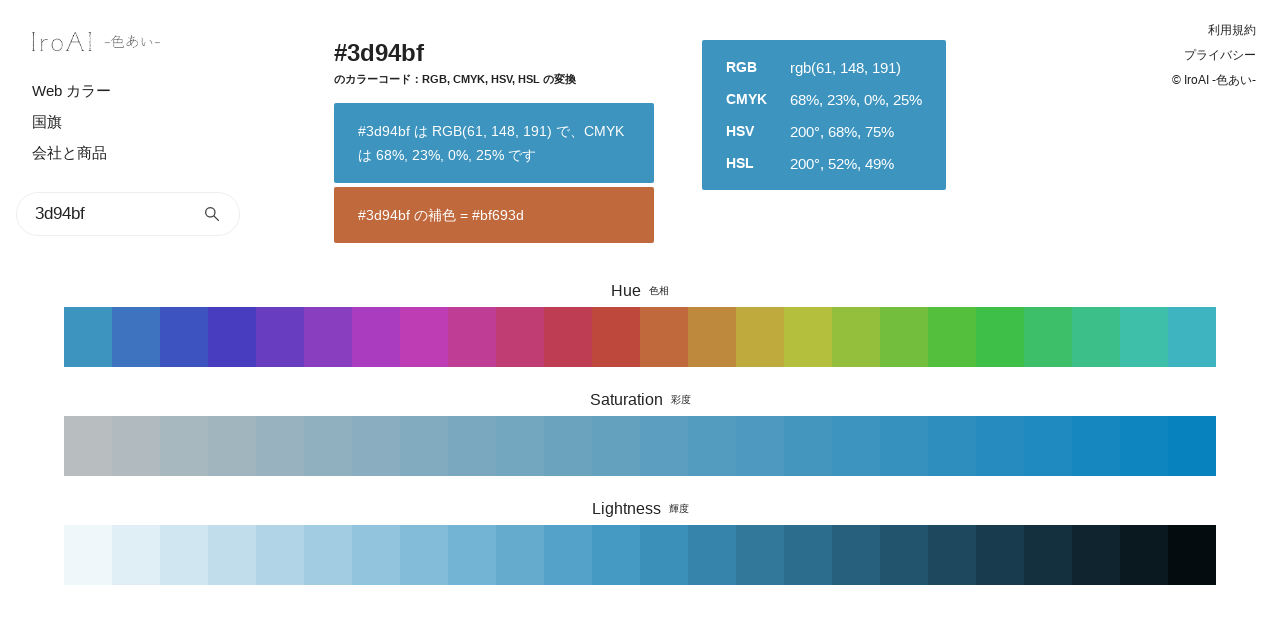

--- FILE ---
content_type: text/html; charset=utf-8
request_url: https://iroai.org/color?query=3d94bf
body_size: 2099
content:
<!DOCTYPE html>
<html lang="ja">
<head>
    <meta charset="utf-8">
    <meta name="viewport" content="initial-scale=1, minimum-scale=1, width=device-width">

    <title>#3d94bf のカラーコード：RGB, CMYK, HSV, HSL の変換 | IroAI -色あい-</title>

    <link rel="canonical" href="https://iroai.org/color">

    <meta name="description" content="#3d94bf は RGB(61, 148, 191) で、CMYK は 68%, 23%, 0%, 25% です">

    <meta property="og:type" content="article">
    <meta property="og:url" content="https://iroai.org/color">
    <meta property="og:site_name" content="Irohabook">
    <meta property="og:title" content="#3d94bf のカラーコード：RGB, CMYK, HSV, HSL の変換 | IroAI -色あい-">
    <meta property="og:description" content="#3d94bf は RGB(61, 148, 191) で、CMYK は 68%, 23%, 0%, 25% です">

    <meta name="twitter:card" content="summary_large_image">
    <meta name="twitter:title" content="#3d94bf のカラーコード：RGB, CMYK, HSV, HSL の変換 | IroAI -色あい-">
    <meta name="twitter:description" content="#3d94bf は RGB(61, 148, 191) で、CMYK は 68%, 23%, 0%, 25% です">

    <link rel="stylesheet" href="/css/style.css?ver=1761131415">

    

        <!-- Google tag (gtag.js) -->
<script async src="https://www.googletagmanager.com/gtag/js?id=G-SFLJBDCCD0"></script>
<script>
  window.dataLayer = window.dataLayer || [];
  function gtag(){dataLayer.push(arguments);}
  gtag('js', new Date());

  gtag('config', 'G-SFLJBDCCD0');
</script>

    

</head>
<body>

<div class="header">

    <div class="header-primary">

        <a class="logo" href="/">

            <img src="/img/logo.png" alt="絵文字くん">

        </a>

        <div class="menu">

            <a href="/names" >Web カラー</a>

            <a href="/flags" >国旗</a>

            <a href="/brands" >会社と商品</a>

        </div>

    </div>

    <div class="search-wrapper">

        <div class="search">

            <input type="text" id="query" value="3d94bf" autocomplete="off">

            <img src="/img/search.svg" id="search">

        </div>

    </div>

</div>

<div class="main">

    

    <div class="color">

        <div class="color-primary">

            

                <h1><span>#3d94bf</span>のカラーコード：RGB, CMYK, HSV, HSL の変換</h1>

            

            <p style="background-color: #3d94bf; color: #fff">#3d94bf は RGB(61, 148, 191) で、CMYK は 68%, 23%, 0%, 25% です</p>

            <a style="background-color: #bf693d; color: #fff"
               href="/color?query=bf693d">#3d94bf の補色 = #bf693d</a>

        </div>

        <ul style="background-color: #3d94bf; color: #fff">

            <li>
                <span>RGB</span>
                <span>rgb(61, 148, 191)</span>
            </li>

            <li>
                <span>CMYK</span>
                <span>68%, 23%, 0%, 25%</span>
            </li>

            <li>
                <span>HSV</span>
                <span>200&deg;, 68%, 75%</span>
            </li>

            <li>
                <span>HSL</span>
                <span>200&deg;, 52%, 49%</span>
            </li>

        </ul>

    </div>

    <ul class="gradations">

    <li class="gradation">

        <h3>Hue<span>色相</span></h3>

        <div>
            
                <a href="/color?query=3d94bf"
                   style="background-color: #3d94bf">3d94bf</a>
            
                <a href="/color?query=3d73bf"
                   style="background-color: #3d73bf">3d73bf</a>
            
                <a href="/color?query=3d53bf"
                   style="background-color: #3d53bf">3d53bf</a>
            
                <a href="/color?query=483dbf"
                   style="background-color: #483dbf">483dbf</a>
            
                <a href="/color?query=693dbf"
                   style="background-color: #693dbf">693dbf</a>
            
                <a href="/color?query=893dbf"
                   style="background-color: #893dbf">893dbf</a>
            
                <a href="/color?query=aa3dbf"
                   style="background-color: #aa3dbf">aa3dbf</a>
            
                <a href="/color?query=bf3db4"
                   style="background-color: #bf3db4">bf3db4</a>
            
                <a href="/color?query=bf3d94"
                   style="background-color: #bf3d94">bf3d94</a>
            
                <a href="/color?query=bf3d73"
                   style="background-color: #bf3d73">bf3d73</a>
            
                <a href="/color?query=bf3d53"
                   style="background-color: #bf3d53">bf3d53</a>
            
                <a href="/color?query=bf483d"
                   style="background-color: #bf483d">bf483d</a>
            
                <a href="/color?query=bf693d"
                   style="background-color: #bf693d">bf693d</a>
            
                <a href="/color?query=bf893d"
                   style="background-color: #bf893d">bf893d</a>
            
                <a href="/color?query=bfaa3d"
                   style="background-color: #bfaa3d">bfaa3d</a>
            
                <a href="/color?query=b4bf3d"
                   style="background-color: #b4bf3d">b4bf3d</a>
            
                <a href="/color?query=94bf3d"
                   style="background-color: #94bf3d">94bf3d</a>
            
                <a href="/color?query=73bf3d"
                   style="background-color: #73bf3d">73bf3d</a>
            
                <a href="/color?query=53bf3d"
                   style="background-color: #53bf3d">53bf3d</a>
            
                <a href="/color?query=3dbf48"
                   style="background-color: #3dbf48">3dbf48</a>
            
                <a href="/color?query=3dbf69"
                   style="background-color: #3dbf69">3dbf69</a>
            
                <a href="/color?query=3dbf89"
                   style="background-color: #3dbf89">3dbf89</a>
            
                <a href="/color?query=3dbfaa"
                   style="background-color: #3dbfaa">3dbfaa</a>
            
                <a href="/color?query=3db4bf"
                   style="background-color: #3db4bf">3db4bf</a>
            
        </div>

    </li>

    <li class="gradation">

        <h3>Saturation<span>彩度</span></h3>

        <div>
            
                <a href="/color?query=b8bdbf"
                   style="background-color: #b8bdbf">b8bdbf</a>
            
                <a href="/color?query=b0babf"
                   style="background-color: #b0babf">b0babf</a>
            
                <a href="/color?query=a8b8bf"
                   style="background-color: #a8b8bf">a8b8bf</a>
            
                <a href="/color?query=a1b5bf"
                   style="background-color: #a1b5bf">a1b5bf</a>
            
                <a href="/color?query=99b2bf"
                   style="background-color: #99b2bf">99b2bf</a>
            
                <a href="/color?query=91b0bf"
                   style="background-color: #91b0bf">91b0bf</a>
            
                <a href="/color?query=8aadbf"
                   style="background-color: #8aadbf">8aadbf</a>
            
                <a href="/color?query=82abbf"
                   style="background-color: #82abbf">82abbf</a>
            
                <a href="/color?query=7aa8bf"
                   style="background-color: #7aa8bf">7aa8bf</a>
            
                <a href="/color?query=73a6bf"
                   style="background-color: #73a6bf">73a6bf</a>
            
                <a href="/color?query=6ba3bf"
                   style="background-color: #6ba3bf">6ba3bf</a>
            
                <a href="/color?query=63a1bf"
                   style="background-color: #63a1bf">63a1bf</a>
            
                <a href="/color?query=5c9ebf"
                   style="background-color: #5c9ebf">5c9ebf</a>
            
                <a href="/color?query=549cbf"
                   style="background-color: #549cbf">549cbf</a>
            
                <a href="/color?query=4d99bf"
                   style="background-color: #4d99bf">4d99bf</a>
            
                <a href="/color?query=4596bf"
                   style="background-color: #4596bf">4596bf</a>
            
                <a href="/color?query=3d94bf"
                   style="background-color: #3d94bf">3d94bf</a>
            
                <a href="/color?query=3691bf"
                   style="background-color: #3691bf">3691bf</a>
            
                <a href="/color?query=2e8fbf"
                   style="background-color: #2e8fbf">2e8fbf</a>
            
                <a href="/color?query=268cbf"
                   style="background-color: #268cbf">268cbf</a>
            
                <a href="/color?query=1f8abf"
                   style="background-color: #1f8abf">1f8abf</a>
            
                <a href="/color?query=1787bf"
                   style="background-color: #1787bf">1787bf</a>
            
                <a href="/color?query=0f85bf"
                   style="background-color: #0f85bf">0f85bf</a>
            
                <a href="/color?query=0882bf"
                   style="background-color: #0882bf">0882bf</a>
            
        </div>

    </li>

    <li class="gradation">

        <h3>Lightness<span>輝度</span></h3>

        <div>
            
                <a href="/color?query=eff7fa"
                   style="background-color: #eff7fa">eff7fa</a>
            
                <a href="/color?query=e0eef5"
                   style="background-color: #e0eef5">e0eef5</a>
            
                <a href="/color?query=d0e6f0"
                   style="background-color: #d0e6f0">d0e6f0</a>
            
                <a href="/color?query=c1ddeb"
                   style="background-color: #c1ddeb">c1ddeb</a>
            
                <a href="/color?query=b1d5e7"
                   style="background-color: #b1d5e7">b1d5e7</a>
            
                <a href="/color?query=a2cce2"
                   style="background-color: #a2cce2">a2cce2</a>
            
                <a href="/color?query=92c4dd"
                   style="background-color: #92c4dd">92c4dd</a>
            
                <a href="/color?query=83bcd8"
                   style="background-color: #83bcd8">83bcd8</a>
            
                <a href="/color?query=73b3d3"
                   style="background-color: #73b3d3">73b3d3</a>
            
                <a href="/color?query=64abce"
                   style="background-color: #64abce">64abce</a>
            
                <a href="/color?query=54a2c9"
                   style="background-color: #54a2c9">54a2c9</a>
            
                <a href="/color?query=459ac4"
                   style="background-color: #459ac4">459ac4</a>
            
                <a href="/color?query=3b90ba"
                   style="background-color: #3b90ba">3b90ba</a>
            
                <a href="/color?query=3684ab"
                   style="background-color: #3684ab">3684ab</a>
            
                <a href="/color?query=31789b"
                   style="background-color: #31789b">31789b</a>
            
                <a href="/color?query=2c6c8c"
                   style="background-color: #2c6c8c">2c6c8c</a>
            
                <a href="/color?query=27607c"
                   style="background-color: #27607c">27607c</a>
            
                <a href="/color?query=22546d"
                   style="background-color: #22546d">22546d</a>
            
                <a href="/color?query=1d485d"
                   style="background-color: #1d485d">1d485d</a>
            
                <a href="/color?query=183c4e"
                   style="background-color: #183c4e">183c4e</a>
            
                <a href="/color?query=14303e"
                   style="background-color: #14303e">14303e</a>
            
                <a href="/color?query=0f242f"
                   style="background-color: #0f242f">0f242f</a>
            
                <a href="/color?query=0a181f"
                   style="background-color: #0a181f">0a181f</a>
            
                <a href="/color?query=050c10"
                   style="background-color: #050c10">050c10</a>
            

        </div>

    </li>

</ul>



    <script type="module" src="/js/search.js"></script>

</div>

<div class="footer">

    <a href="/terms">利用規約</a>

    <a href="/privacy">プライバシー</a>

    <p>&copy; IroAI -色あい-</p>

</div>

</body>
</html>

--- FILE ---
content_type: text/css; charset=utf-8
request_url: https://iroai.org/css/style.css?ver=1761131415
body_size: 3037
content:
a,
body,
br,
button,
div,
footer,
h1,
h2,
h3,
head,
html,
iframe,
img,
input,
li,
ol,
p,
span,
strong,
sub,
sup,
tr,
ul {
  -webkit-appearance: none;
  -webkit-font-smoothing: antialiased;
  -webkit-tap-highlight-color: transparent;
  border: 0;
  border-radius: 0;
  box-sizing: border-box;
  color: #222;
  font-size: 100%;
  margin: 0;
  outline: 0;
  padding: 0;
  vertical-align: baseline;
}

*,
:before,
::before,
:after,
::after {
  box-sizing: border-box;
}

html,
body {
  height: 100%;
}

html {
  text-size-adjust: 100%;
  -webkit-text-size-adjust: 100%;
  -moz-text-size-adjust: 100%;
  -ms-text-size-adjust: 100%;
}

body {
  border: none;
  font-family: "Hiragino Maru Gothic ProN", "Hiragino Sans", "BIZ UDGothic", "Yu Gothic", Meiryo, sans-serif;
  font-size: 0;
  line-height: 1;
  position: relative;
  width: 100%;
  min-height: 100vh;
  height: max-content;
  display: flex;
  flex-direction: column;
  align-items: center;
  overflow-y: scroll;
}

a {
  background: transparent;
  font-size: 100%;
  margin: 0;
  padding: 0;
  text-decoration: none;
  vertical-align: baseline;
}

strong {
  font-size: 100%;
  vertical-align: baseline;
}

sub,
sup {
  font-size: 75%;
  line-height: 0;
  position: relative;
  vertical-align: baseline;
}

sub {
  bottom: -0.25em;
}

sup {
  top: -0.5em;
}

img {
  font-size: 100%;
  vertical-align: top;
}

svg {
  border: 0;
  stroke-width: 0;
}

ol,
ul {
  list-style: none;
}

button {
  background: transparent;
  cursor: pointer;
}

::-webkit-scrollbar {
  display: none;
}

::-webkit-calendar-picker-indicator {
  display: none;
}

::-webkit-resizer {
  display: none;
}

.main {
  width: 100%;
  display: flex;
  flex-direction: column;
  align-items: center;
}

@media (max-width: 768px) {
  .legal {
    padding: 37px 24px 42px;
  }
}
@media (min-width: 769px) {
  .legal {
    width: 570px;
    padding: 47px 0 50px;
  }
}

.legal > *:last-child {
  margin-bottom: 0 !important;
}

.legal h1 {
  line-height: 28px;
  font-size: 26px;
}

.legal h2 {
  font-size: 22px;
  line-height: 34px;
  margin-top: 48px;
  margin-bottom: 32px;
}

.legal p {
  font-size: 16px;
  line-height: 28px;
  margin-top: 32px;
  margin-bottom: 32px;
}

.legal ul {
  margin-top: 33px;
  margin-bottom: 33px;
}

.legal li {
  font-size: 15px;
  line-height: 25px;
}

.legal li:not(:last-child) {
  margin-bottom: 9px;
}

.legal iframe {
  background-color: #fafafa;
  width: 100%;
}

@media (max-width: 864px) {
  .error {
    padding: 37px 24px 160px;
  }
}
@media (min-width: 865px) {
  .error {
    width: 570px;
    padding: 47px 0 48px;
  }
}

.error h1 {
  line-height: 28px;
  font-size: 26px;
}

@media (max-width: 768px) {
  .header {
    display: flex;
    flex-direction: column;
    align-items: center;
    width: 100%;
  }
}
@media (min-width: 769px) and (max-width: 1216px) {
  .header {
    display: flex;
    justify-content: space-between;
    align-items: center;
    width: 100%;
    padding: 0 10px 0 24px;
    height: 64px;
    border-bottom: 1px solid #f0f0f0;
  }
}
@media (min-width: 1217px) {
  .header {
    position: fixed;
    top: 0;
    left: 0;
    width: 240px;
  }
}

@media (max-width: 768px) {
  .header-primary {
    display: flex;
    align-items: flex-start;
    justify-content: space-between;
    width: 100%;
    padding: 20px 22px 20px;
  }
}
@media (min-width: 769px) and (max-width: 1216px) {
  .header-primary {
    display: flex;
    align-items: center;
    justify-content: space-between;
  }
}
@media (min-width: 1217px) {
  .header-primary {
    margin: 32px 0 31px 32px;
  }
}

.logo {
  display: inline-block;
}
@media (min-width: 769px) and (max-width: 1216px) {
  .logo {
    margin-right: 48px;
  }
}
@media (min-width: 1217px) {
  .logo {
    margin: 0 0 31px 0;
  }
}

@media (max-width: 768px) {
  .logo img {
    height: 16px;
  }
}
@media (min-width: 769px) and (max-width: 1216px) {
  .logo img {
    height: 20px;
  }
}
@media (min-width: 1217px) {
  .logo img {
    width: 128px;
  }
}

.menu {
  display: flex;
}
@media (max-width: 768px) {
  .menu {
    align-items: center;
  }
}
@media (min-width: 769px) and (max-width: 1216px) {
  .menu {
    align-items: center;
  }
}
@media (min-width: 1217px) {
  .menu {
    flex-direction: column;
    align-items: flex-start;
  }
}

@media (max-width: 768px) {
  .menu a {
    font-size: 14px;
    line-height: 16px;
  }
}
@media (min-width: 769px) and (max-width: 1216px) {
  .menu a {
    font-size: 15px;
    line-height: 17px;
  }
}
@media (min-width: 1217px) {
  .menu a {
    font-size: 15px;
    line-height: 17px;
  }
}

@media (max-width: 768px) {
  .menu > a:not(:last-child) {
    margin-right: 14px;
  }
}
@media (min-width: 769px) and (max-width: 1216px) {
  .menu > a:not(:last-child) {
    margin-right: 20px;
  }
}
@media (min-width: 1217px) {
  .menu > a:not(:last-child) {
    margin-bottom: 14px;
  }
}

.menu > a.--selected {
  font-weight: bold;
}

@media (max-width: 768px) {
  .search-wrapper {
    width: 100%;
    padding: 0 18px;
  }
}

.search {
  display: flex;
  align-items: center;
  justify-content: space-between;
  border: 1px solid #eeeeee;
  width: 224px;
  height: 44px;
  padding-left: 18px;
  padding-right: 8px;
  border-radius: 22px;
}
@media (max-width: 768px) {
  .search {
    width: 100%;
  }
}
@media (min-width: 1217px) {
  .search {
    margin-left: 16px;
  }
}

.search input {
  height: 42px;
  font-size: 17px;
  line-height: 19px;
}
@media (max-width: 768px) {
  .search input {
    width: calc(100% - 36px);
  }
}
@media (min-width: 769px) {
  .search input {
    width: 164px;
  }
}

.search img {
  cursor: pointer;
  width: 30px;
  padding: 12px 12px 12px 4px;
}

@media (max-width: 1216px) {
  .footer {
    display: flex;
    align-items: center;
    justify-content: center;
    width: 100%;
    padding: 19px 0;
    border-top: 1px solid #f3f3f3;
  }
}
@media (min-width: 1217px) {
  .footer {
    position: fixed;
    z-index: 100;
    width: 240px;
    top: 0;
    bottom: 0;
    right: 0;
    overflow-y: scroll;
    display: flex;
    flex-direction: column;
    align-items: flex-end;
    padding: 23px 24px 0 0;
  }
}

.footer > * {
  font-size: 12px;
  line-height: 14px;
}

@media (max-width: 768px) {
  .footer > *:not(:last-child) {
    margin-right: 24px;
  }
}
@media (min-width: 769px) and (max-width: 1216px) {
  .footer > *:not(:last-child) {
    margin-right: 32px;
  }
}
@media (min-width: 1217px) {
  .footer > *:not(:last-child) {
    margin-bottom: 11px;
  }
}

.ad {
  background: whitesmoke;
  padding: 4px 0;
}

.archive-title {
  text-align: center;
}
@media (max-width: 768px) {
  .archive-title {
    font-size: 16px;
    line-height: 24px;
    margin: 28px 24px 28px;
  }
}
@media (min-width: 769px) and (max-width: 1216px) {
  .archive-title {
    font-size: 17px;
    line-height: 19px;
    margin: 31px 0;
  }
}
@media (min-width: 1217px) {
  .archive-title {
    font-size: 17px;
    line-height: 19px;
    margin: 47px 0;
  }
}

.archive-main {
  display: flex;
  align-items: flex-start;
  justify-content: center;
  background-color: white;
  font-size: 0;
}
@media (max-width: 768px) {
  .archive-main {
    padding-bottom: 24px;
  }
}
@media (min-width: 769px) and (max-width: 1216px) {
  .archive-main {
    padding-bottom: 32px;
  }
}
@media (min-width: 1217px) {
  .archive-main {
    padding-bottom: 48px;
  }
}

@media (max-width: 768px) {
  .archive-main > .palettes {
    margin-left: 32px;
  }
}
@media (min-width: 769px) and (max-width: 1216px) {
  .archive-main > .palettes {
    margin-left: 40px;
  }
}
@media (min-width: 1217px) {
  .archive-main > .palettes {
    margin-left: 48px;
  }
}

.alphabet {
  display: flex;
  flex-direction: column;
  align-items: flex-end;
}
@media (min-width: 769px) and (max-width: 1216px) {
  .alphabet {
    width: 38px;
  }
}
@media (min-width: 1217px) {
  .alphabet {
    width: 40px;
  }
}

.alphabet a {
  display: flex;
  align-items: center;
  justify-content: center;
  background-color: whitesmoke;
}
@media (max-width: 768px) {
  .alphabet a {
    width: 32px;
    height: 32px;
    border-radius: 16px;
    font-size: 12px;
    line-height: 14px;
  }
}
@media (min-width: 769px) {
  .alphabet a {
    width: 40px;
    height: 40px;
    border-radius: 20px;
    font-size: 13px;
    line-height: 15px;
  }
}

.alphabet a:not(:last-child) {
  margin-bottom: 6px;
}

.alphabet a.--selected {
  background-color: gold;
  font-weight: bold;
}

@media (max-width: 768px) {
  .palettes > *:not(:last-child) {
    margin-bottom: 32px;
  }
}
@media (min-width: 769px) and (max-width: 1216px) {
  .palettes > *:not(:last-child) {
    margin-bottom: 40px;
  }
}
@media (min-width: 1217px) {
  .palettes > *:not(:last-child) {
    margin-bottom: 48px;
  }
}

.palettes h1 {
  line-height: 1.2;
}
@media (max-width: 768px) {
  .palettes h1 {
    font-size: 18px;
  }
}
@media (min-width: 769px) and (max-width: 1216px) {
  .palettes h1 {
    font-size: 20px;
  }
}
@media (min-width: 1217px) {
  .palettes h1 {
    font-size: 22px;
  }
}

.palettes > div {
  display: flex;
}

.palettes {
  display: flex;
  flex-direction: column;
  align-items: flex-start;
}
@media (max-width: 768px) {
  .palettes {
    width: 240px;
  }
}
@media (min-width: 769px) and (max-width: 1216px) {
  .palettes {
    width: 448px;
  }
}
@media (min-width: 1217px) {
  .palettes {
    width: 512px;
  }
}

.palettes li {
  display: flex;
  flex-direction: column;
  align-items: flex-start;
}

@media (max-width: 768px) {
  .palettes li:not(:last-child) {
    margin-bottom: 20px;
  }
}
@media (min-width: 769px) and (max-width: 1216px) {
  .palettes li:not(:last-child) {
    margin-bottom: 22px;
  }
}
@media (min-width: 1217px) {
  .palettes li:not(:last-child) {
    margin-bottom: 24px;
  }
}

@media (max-width: 768px) {
  .palettes li > a {
    font-size: 14px;
    margin-bottom: 8px;
  }
}
@media (min-width: 769px) and (max-width: 1216px) {
  .palettes li > a {
    font-size: 15px;
    margin-bottom: 9px;
  }
}
@media (min-width: 1217px) {
  .palettes li > a {
    font-size: 16px;
    margin-bottom: 10px;
  }
}

.palettes li > div {
  display: flex;
  align-items: center;
  justify-content: flex-start;
  flex-wrap: wrap;
}

.palettes li div a {
  display: block;
}
@media (max-width: 768px) {
  .palettes li div a {
    height: 48px;
    width: 48px;
  }
}
@media (min-width: 769px) and (max-width: 1216px) {
  .palettes li div a {
    height: 56px;
    width: 56px;
  }
}
@media (min-width: 1217px) {
  .palettes li div a {
    height: 64px;
    width: 64px;
  }
}

.result {
  display: flex;
  justify-content: center;
}
@media (max-width: 768px) {
  .result {
    padding: 31px 0 32px;
  }
}
@media (min-width: 769px) and (max-width: 1216px) {
  .result {
    padding: 39px 0 40px;
  }
}
@media (min-width: 1217px) {
  .result {
    padding: 47px 0 48px;
  }
}

.palette {
  background-color: white;
  display: flex;
  flex-direction: column;
  align-items: center;
}
@media (max-width: 768px) {
  .palette {
    padding: 28px 0 40px;
  }
}
@media (min-width: 769px) and (max-width: 1216px) {
  .palette {
    padding: 39px 0 40px;
  }
}
@media (min-width: 1217px) {
  .palette {
    padding: 39px 0 48px;
  }
}

.palette h1 {
  display: flex;
  flex-direction: column;
  align-items: center;
  font-weight: normal;
}
@media (max-width: 768px) {
  .palette h1 {
    font-size: 10px;
    line-height: 12px;
    margin: 0 22px 28px;
  }
}
@media (min-width: 769px) and (max-width: 1216px) {
  .palette h1 {
    font-size: 12px;
    line-height: 14px;
    margin-bottom: 39px;
  }
}
@media (min-width: 1217px) {
  .palette h1 {
    font-size: 12px;
    line-height: 14px;
    margin-bottom: 39px;
  }
}

.palette h1 span {
  font-weight: bold;
}
@media (max-width: 768px) {
  .palette h1 span {
    font-size: 23px;
    line-height: 31px;
    margin-bottom: 4px;
  }
}
@media (min-width: 769px) and (max-width: 1216px) {
  .palette h1 span {
    font-size: 25px;
    line-height: 27px;
    margin-bottom: 4px;
  }
}
@media (min-width: 1217px) {
  .palette h1 span {
    font-size: 25px;
    line-height: 27px;
    margin-bottom: 4px;
  }
}

.palette-color {
  align-items: stretch;
  display: flex;
  justify-content: center;
}

@media (max-width: 768px) {
  .palette-color > a {
    width: 80px;
  }
}
@media (min-width: 769px) {
  .palette-color > a {
    width: 180px;
  }
}

.color-values {
  display: flex;
  flex-direction: column;
  justify-content: space-between;
  background: #fafafa;
}
@media (max-width: 768px) {
  .color-values {
    width: 240px;
    height: 150px;
    padding: 16px 0 16px 22px;
  }
}
@media (min-width: 769px) {
  .color-values {
    width: 256px;
    height: 180px;
    padding: 18px 0 18px 26px;
  }
}

.color-values li {
  display: flex;
  align-items: center;
}

.color-values li > span {
  color: #666;
  display: inline-block;
}
@media (max-width: 768px) {
  .color-values li > span {
    font-size: 10px;
    line-height: 12px;
    width: 52px;
  }
}
@media (min-width: 769px) {
  .color-values li > span {
    font-size: 11px;
    line-height: 13px;
    width: 60px;
  }
}

.cmyk {
  display: flex;
  align-items: center;
  justify-content: flex-start;
}

.cmyk div {
  display: flex;
  align-items: flex-end;
  justify-content: flex-start;
}

.cmyk div:not(:last-child) {
  margin-right: 8px;
}

.cmyk-value {
  display: inline-block;
}
@media (max-width: 768px) {
  .cmyk-value {
    font-size: 14px;
  }
}
@media (min-width: 769px) {
  .cmyk-value {
    font-size: 15px;
    line-height: 17px;
  }
}

.cmyk-percent {
  display: inline-block;
  margin-bottom: 1px;
  margin-left: 2px;
}
@media (max-width: 768px) {
  .cmyk-percent {
    font-size: 8px;
    line-height: 10px;
  }
}
@media (min-width: 769px) {
  .cmyk-percent {
    font-size: 9px;
    line-height: 11px;
  }
}

@media (max-width: 768px) {
  .palette-country-image {
    margin-bottom: 32px;
  }
}
@media (min-width: 769px) and (max-width: 1216px) {
  .palette-country-image {
    margin-bottom: 40px;
  }
}
@media (min-width: 1217px) {
  .palette-country-image {
    margin-bottom: 48px;
  }
}

.palette-country-image img {
  width: 256px;
}

.palette-country-link {
  display: inline-block;
  font-size: 12px;
  line-height: 14px;
  border: 1px solid #666;
  padding: 9px 12px;
}
@media (max-width: 768px) {
  .palette-country-link {
    margin-top: 32px;
  }
}
@media (min-width: 769px) and (max-width: 1216px) {
  .palette-country-link {
    margin-top: 40px;
  }
}
@media (min-width: 1217px) {
  .palette-country-link {
    margin-top: 48px;
  }
}

.palette-country-link span {
  font-weight: bold;
  font-size: 17px;
  line-height: 19px;
  margin-right: 2px;
}

.palette-description {
  border: 4px solid #f0f0f0;
}
@media (max-width: 768px) {
  .palette-description {
    margin-right: 12px;
    margin-left: 12px;
    padding: 16px 22px;
  }
}
@media (min-width: 769px) {
  .palette-description {
    padding: 20px 24px;
    width: 600px;
  }
}
@media (max-width: 768px) {
  .palette-description {
    margin-top: 32px;
  }
}
@media (min-width: 769px) and (max-width: 1216px) {
  .palette-description {
    margin-top: 40px;
  }
}
@media (min-width: 1217px) {
  .palette-description {
    margin-top: 48px;
  }
}

.palette-description > *:not(:last-child) {
  margin-bottom: 24px;
}

.palette-description p {
  font-size: 15px;
  line-height: 27px;
}

.color {
  display: flex;
  align-items: flex-start;
  justify-content: center;
}
@media (max-width: 768px) {
  .color {
    flex-direction: column;
    align-items: center;
    padding: 32px 24px 31px;
  }
}
@media (min-width: 769px) and (max-width: 1216px) {
  .color {
    padding: 40px 0 39px;
  }
}
@media (min-width: 1217px) {
  .color {
    padding: 40px 0 39px;
  }
}

@media (max-width: 768px) {
  .color-primary {
    width: 320px;
    margin-bottom: 4px;
  }
}
@media (min-width: 769px) and (max-width: 1216px) {
  .color-primary {
    width: 320px;
    margin-right: 48px;
  }
}
@media (min-width: 1217px) {
  .color-primary {
    width: 320px;
    margin-right: 48px;
  }
}

.color h1 {
  display: flex;
  flex-direction: column;
  align-items: flex-start;
  font-size: 11px;
  line-height: 13px;
  margin-bottom: 17px;
}

.color h1 span {
  font-size: 24px;
  line-height: 26px;
  margin-bottom: 7px;
}

.color-primary p,
.color-primary a {
  display: flex;
  align-items: center;
  justify-content: flex-start;
  border-radius: 2px;
}
@media (max-width: 768px) {
  .color-primary p,
  .color-primary a {
    padding: 18px 27px;
    font-size: 14px;
    line-height: 24px;
  }
}
@media (min-width: 769px) {
  .color-primary p,
  .color-primary a {
    padding: 16px 24px;
    font-size: 14px;
    line-height: 24px;
  }
}

.color-primary p {
  margin-bottom: 4px;
}

.color ul {
  border-radius: 2px;
}
@media (max-width: 768px) {
  .color ul {
    width: 320px;
    padding: 20px 27px;
  }
}
@media (min-width: 769px) {
  .color ul {
    padding: 19px 24px;
  }
}

.color li {
  display: flex;
  align-items: center;
  justify-content: flex-start;
  color: inherit;
}

.color li span:first-child {
  color: inherit;
  font-weight: bold;
}
@media (max-width: 768px) {
  .color li span:first-child {
    width: 72px;
    font-size: 14px;
  }
}
@media (min-width: 769px) and (max-width: 1216px) {
  .color li span:first-child {
    width: 72px;
    font-size: 14px;
  }
}
@media (min-width: 1217px) {
  .color li span:first-child {
    width: 64px;
    font-size: 14px;
    line-height: 16px;
  }
}

.color li span:last-child {
  color: inherit;
  display: inline-block;
}
@media (max-width: 768px) {
  .color li span:last-child {
    font-size: 14px;
  }
}
@media (min-width: 769px) and (max-width: 1216px) {
  .color li span:last-child {
    font-size: 15px;
  }
}
@media (min-width: 1217px) {
  .color li span:last-child {
    font-size: 15px;
  }
}

@media (max-width: 768px) {
  .color li:not(:last-child) {
    margin-bottom: 16px;
  }
}
@media (min-width: 769px) and (max-width: 1216px) {
  .color li:not(:last-child) {
    margin-bottom: 16px;
  }
}
@media (min-width: 1217px) {
  .color li:not(:last-child) {
    margin-bottom: 16px;
  }
}

.gradations {
  display: flex;
  align-items: center;
}
@media (max-width: 768px) {
  .gradations {
    justify-content: center;
    margin-bottom: 32px;
  }
}
@media (min-width: 769px) and (max-width: 1216px) {
  .gradations {
    justify-content: center;
    margin-bottom: 40px;
  }
}
@media (min-width: 1217px) {
  .gradations {
    flex-direction: column;
    margin-bottom: 48px;
  }
}

.gradation {
  display: flex;
}
@media (max-width: 768px) {
  .gradation {
    align-items: center;
    flex-direction: column;
    width: 80px;
  }
}
@media (min-width: 769px) and (max-width: 1216px) {
  .gradation {
    align-items: center;
    flex-direction: column;
    width: 160px;
  }
}
@media (min-width: 1217px) {
  .gradation {
    align-items: center;
    flex-direction: column;
  }
}

@media (max-width: 768px) {
  .gradation:not(:last-child) {
    margin-right: 24px;
  }
}
@media (min-width: 769px) and (max-width: 1216px) {
  .gradation:not(:last-child) {
    margin-right: 32px;
  }
}
@media (min-width: 1217px) {
  .gradation:not(:last-child) {
    margin-bottom: 24px;
  }
}

.gradation h3 {
  display: flex;
  align-items: center;
  font-weight: normal;
}
@media (max-width: 768px) {
  .gradation h3 {
    flex-direction: column;
    font-size: 15px;
    line-height: 17px;
    margin-bottom: 7px;
  }
}
@media (min-width: 769px) and (max-width: 1216px) {
  .gradation h3 {
    font-size: 16px;
    line-height: 18px;
    margin-bottom: 7px;
  }
}
@media (min-width: 1217px) {
  .gradation h3 {
    font-size: 16px;
    line-height: 18px;
    margin-bottom: 7px;
  }
}

@media (max-width: 768px) {
  .gradation h3 span {
    font-size: 9px;
    line-height: 11px;
    margin-top: 4px;
  }
}
@media (min-width: 769px) and (max-width: 1216px) {
  .gradation h3 span {
    font-size: 10px;
    line-height: 12px;
    margin-left: 8px;
  }
}
@media (min-width: 1217px) {
  .gradation h3 span {
    font-size: 10px;
    line-height: 12px;
    margin-left: 8px;
  }
}

.gradation div {
  display: flex;
}
@media (max-width: 1216px) {
  .gradation div {
    align-items: center;
    flex-direction: column;
  }
}

.gradation div a {
  font-size: 0;
  display: inline-block;
}
@media (max-width: 768px) {
  .gradation div a {
    width: 80px;
    height: 40px;
  }
}
@media (min-width: 769px) and (max-width: 1216px) {
  .gradation div a {
    width: 144px;
    height: 48px;
  }
}
@media (min-width: 1217px) {
  .gradation div a {
    width: 48px;
    height: 60px;
  }
}

/*# sourceMappingURL=style.css.map */


--- FILE ---
content_type: image/svg+xml; charset=utf-8
request_url: https://iroai.org/img/search.svg
body_size: 256
content:
<svg id="layer-search" xmlns="http://www.w3.org/2000/svg" viewBox="0 0 157.76 157.76"><defs><style>.cls-1{fill:#444;}.cls-2{fill:#fff;}</style></defs><circle class="cls-1" cx="60" cy="60" r="60"/><rect class="cls-1" x="112.5" y="70" width="15" height="100" rx="7" transform="translate(-49.71 120) rotate(-45)"/><circle class="cls-2" cx="60" cy="60" r="45"/></svg>

--- FILE ---
content_type: text/javascript; charset=utf-8
request_url: https://iroai.org/js/search.js
body_size: 354
content:
const search = () => {
    const button = document.getElementById('search')
    const input = document.getElementById('query')

    if (button === null) {
        return
    }

    if (input === null) {
        return
    }

    if (!(button instanceof HTMLElement)) {
        return
    }

    if (!(input instanceof HTMLInputElement)) {
        return
    }

    button.addEventListener('click', () => {
        if (input instanceof HTMLInputElement) {
            const query = input.value

            if (query.length < 20) {
                location.href = `/color?query=${query}`
            }
        }
    })

    input.addEventListener('keypress', (event) => {
        if (!event.isComposing) {
            if (event.key === 'Enter') {
                const query = input.value

                if (query.length < 20) {
                    location.href = `/color?query=${query}`
                }
            }
        }
    })
}


try {
    search()

} catch {
}
